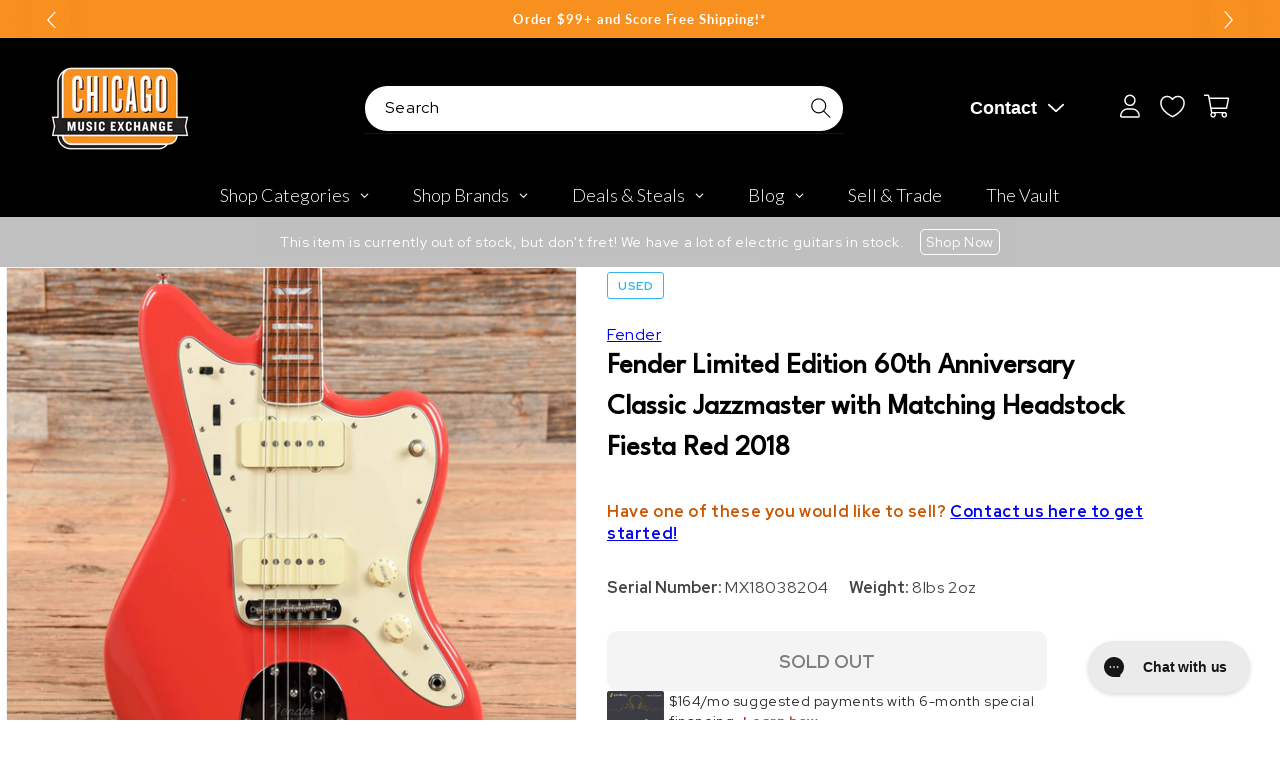

--- FILE ---
content_type: text/plain; charset=utf-8
request_url: https://d-ipv6.mmapiws.com/ant_squire
body_size: 156
content:
chicagomusicexchange.com;019bcf10-e30a-7e00-aff5-e1ba679becd1:12adac2144dd4130677960a1221321dcae3a2b97

--- FILE ---
content_type: text/javascript; charset=utf-8
request_url: https://www.chicagomusicexchange.com/en-gb/products/fender-limited-edition-60th-anniversary-classic-jazzmaster-1265889.js
body_size: 1876
content:
{"id":6600610775175,"title":"Fender Limited Edition 60th Anniversary Classic Jazzmaster with Matching Headstock Fiesta Red 2018","handle":"fender-limited-edition-60th-anniversary-classic-jazzmaster-1265889","description":"\u003ci\u003eThe following specs were carefully collected and recorded by a skilled technician. For a more detailed description and questions regarding sound, feel, or cosmetic condition, please call to speak to one of our experts.\u003c\/i\u003e\u003cbr\u003e\u003cb\u003eSummary\u003c\/b\u003e\u003cbr\u003e\u003cb\u003eFinish Details: \u003c\/b\u003eOriginal finish.\u003cbr\u003e\u003cb\u003eBody Material: \u003c\/b\u003eAlder Body\u003cbr\u003e\u003cb\u003eBody Details: \u003c\/b\u003eSome small chips out of finish.\u003cbr\u003e\u003cb\u003eNeck Material: \u003c\/b\u003eMaple Neck\u003cbr\u003e\u003cb\u003eFingerboard Material: \u003c\/b\u003ePau Ferro\u003cbr\u003e\u003cb\u003eNeck Profile: \u003c\/b\u003eC\u003cbr\u003e\u003cb\u003eNeck Thickness (IN): \u003c\/b\u003e1st fret .865\", 12th fret .897\"\u003cbr\u003e\u003cb\u003eFingerboard Radius: \u003c\/b\u003e9.50\" to \u003cbr\u003e\u003cb\u003eNut Width: \u003c\/b\u003e1-5\/8\"\u003cbr\u003e\u003cb\u003eScale Length: \u003c\/b\u003e25 1\/2\"\u003cbr\u003e\u003cb\u003eElectronics: \u003c\/b\u003eOriginal electronics.\u003cbr\u003e\u003cb\u003ePickup Measurements: \u003c\/b\u003eNeck 6.78K,  Bridge 6.88k\u003cbr\u003e\u003cb\u003eHardware: \u003c\/b\u003eOriginal hardware\u003cbr\u003e\u003cb\u003eWeight: \u003c\/b\u003e8 lbs 8 oz \u003cbr\u003e\u003cb\u003eModifications\/Repairs: \u003c\/b\u003eNone.\u003cbr\u003e\u003cb\u003eCase Details: \u003c\/b\u003eGig bag.\u003cbr\u003e\u003cb\u003eCosmetic Condition: \u003c\/b\u003eGuitar is in good condition with moderate play-wear. There are some small chips out of the finish on the body, and finish swirling\/surface scratches are prominent throughout.\u003cbr\u003e\u003cb\u003eSerial Number: \u003c\/b\u003eMX18038204\u003cbr\u003e\u003cb\u003eTech Notes: \u003c\/b\u003eGuitar plays well with low action and optimal neck relief. Frets are narrow and tall, showing very little play-wear. Missing trem arm.\u003cbr\u003e","published_at":"2024-04-16T12:01:19-05:00","created_at":"2021-07-10T00:35:41-05:00","vendor":"Fender","type":"Electric Guitars \/ Solid Body","tags":["Availability : Out of Stock","Brand Name : Fender","Bridge\/Tailpiece Type : Vibrato\/Tremolo","CME Internal ID : P-001265889","Country of Manufacture : MX","Decade of Manufacture : 2010s","Discontinued : T","Discount Eligible : F","Electric Body Type : Solid Body","Fingerboard Material : Pau Ferro","Fretted or Fretless : Fretted","Guitar Register : Standard Guitar","Guitar Weight : 8lbs 2oz","Hand Orientation : Right-Handed","Hide From Search : T","Hide Price : T","In Store Now : F","Inactive : T","International Restriction : T","Item Category : Stringed","Item Class : Electric Guitars","Item Condition : Used (1980-Present)","Item Family : Vintage \/ Used Inventory","Item Super-Class : Stringed Instruments","Model : Jazzmaster","Neck Material : Maple","Netsuite Item Type : Inventory Item","Number of Strings : 6-String","Offers Enabled : T","Pickup Configuration : SS","Product Color (General) : Red","Product Color (Specific) : Fiesta Red","Reverb Condition : Good","Serial Number : MX18038204","Shipping Profile ID : Tier 7","Shopify Date Listed : 2021-07-08","ss-exclude","SYF : 106","Unique Serialized : T","Vintage Case Type : Case Not Included","Vintage Model : Limited Edition 60th Anniversary Classic Jazzmaster with Matching Headstock","Vintage Model Master : Fender Jazzmaster","Vintage Series Master : Fender Classic","Vintage Series Model Master : Fender Classic Jazzmaster","Year of Manufacture : 2018"],"price":98300,"price_min":98300,"price_max":98300,"available":false,"price_varies":false,"compare_at_price":null,"compare_at_price_min":0,"compare_at_price_max":0,"compare_at_price_varies":false,"variants":[{"id":39462159155335,"title":"Default Title","option1":"Default Title","option2":null,"option3":null,"sku":"U3380322701","requires_shipping":true,"taxable":true,"featured_image":null,"available":false,"name":"Fender Limited Edition 60th Anniversary Classic Jazzmaster with Matching Headstock Fiesta Red 2018","public_title":null,"options":["Default Title"],"price":98300,"weight":3683,"compare_at_price":null,"inventory_management":"shopify","barcode":"","quantity_rule":{"min":1,"max":null,"increment":1},"quantity_price_breaks":[],"requires_selling_plan":false,"selling_plan_allocations":[]}],"images":["\/\/cdn.shopify.com\/s\/files\/1\/0343\/4368\/2183\/products\/fender-electric-guitars-solid-body-fender-limited-edition-60th-anniversary-classic-jazzmaster-with-matching-headstock-fiesta-red-2018-u3380322701-28322760556679.jpg?v=1647683229","\/\/cdn.shopify.com\/s\/files\/1\/0343\/4368\/2183\/products\/fender-electric-guitars-solid-body-fender-limited-edition-60th-anniversary-classic-jazzmaster-with-matching-headstock-fiesta-red-2018-u3380322701-28643170812039.jpg?v=1645609268","\/\/cdn.shopify.com\/s\/files\/1\/0343\/4368\/2183\/products\/fender-electric-guitars-solid-body-fender-limited-edition-60th-anniversary-classic-jazzmaster-with-matching-headstock-fiesta-red-2018-u3380322701-28643182674055.jpg?v=1651465381","\/\/cdn.shopify.com\/s\/files\/1\/0343\/4368\/2183\/products\/fender-electric-guitars-solid-body-fender-limited-edition-60th-anniversary-classic-jazzmaster-with-matching-headstock-fiesta-red-2018-u3380322701-28322762686599.jpg?v=1647715099","\/\/cdn.shopify.com\/s\/files\/1\/0343\/4368\/2183\/products\/fender-electric-guitars-solid-body-fender-limited-edition-60th-anniversary-classic-jazzmaster-with-matching-headstock-fiesta-red-2018-u3380322701-28322936815751.jpg?v=1647715260","\/\/cdn.shopify.com\/s\/files\/1\/0343\/4368\/2183\/products\/fender-electric-guitars-solid-body-fender-limited-edition-60th-anniversary-classic-jazzmaster-with-matching-headstock-fiesta-red-2018-u3380322701-28322985803911.jpg?v=1647715264","\/\/cdn.shopify.com\/s\/files\/1\/0343\/4368\/2183\/products\/fender-electric-guitars-solid-body-fender-limited-edition-60th-anniversary-classic-jazzmaster-with-matching-headstock-fiesta-red-2018-u3380322701-28490713596039.jpg?v=1651471505","\/\/cdn.shopify.com\/s\/files\/1\/0343\/4368\/2183\/products\/fender-electric-guitars-solid-body-fender-limited-edition-60th-anniversary-classic-jazzmaster-with-matching-headstock-fiesta-red-2018-u3380322701-28322753314951.jpg?v=1647715268","\/\/cdn.shopify.com\/s\/files\/1\/0343\/4368\/2183\/products\/fender-electric-guitars-solid-body-fender-limited-edition-60th-anniversary-classic-jazzmaster-with-matching-headstock-fiesta-red-2018-u3380322701-28322752692359.jpg?v=1647715275"],"featured_image":"\/\/cdn.shopify.com\/s\/files\/1\/0343\/4368\/2183\/products\/fender-electric-guitars-solid-body-fender-limited-edition-60th-anniversary-classic-jazzmaster-with-matching-headstock-fiesta-red-2018-u3380322701-28322760556679.jpg?v=1647683229","options":[{"name":"Title","position":1,"values":["Default Title"]}],"url":"\/en-gb\/products\/fender-limited-edition-60th-anniversary-classic-jazzmaster-1265889","media":[{"alt":"Fender Limited Edition 60th Anniversary Classic Jazzmaster with Matching Headstock Fiesta Red 2018 Electric Guitars \/ Solid Body","id":20735446122631,"position":1,"preview_image":{"aspect_ratio":1.0,"height":3017,"width":3017,"src":"https:\/\/cdn.shopify.com\/s\/files\/1\/0343\/4368\/2183\/products\/fender-electric-guitars-solid-body-fender-limited-edition-60th-anniversary-classic-jazzmaster-with-matching-headstock-fiesta-red-2018-u3380322701-28322760556679.jpg?v=1647683229"},"aspect_ratio":1.0,"height":3017,"media_type":"image","src":"https:\/\/cdn.shopify.com\/s\/files\/1\/0343\/4368\/2183\/products\/fender-electric-guitars-solid-body-fender-limited-edition-60th-anniversary-classic-jazzmaster-with-matching-headstock-fiesta-red-2018-u3380322701-28322760556679.jpg?v=1647683229","width":3017},{"alt":"Fender Limited Edition 60th Anniversary Classic Jazzmaster with Matching Headstock Fiesta Red 2018 Electric Guitars \/ Solid Body","id":20889583681671,"position":2,"preview_image":{"aspect_ratio":1.0,"height":3248,"width":3248,"src":"https:\/\/cdn.shopify.com\/s\/files\/1\/0343\/4368\/2183\/products\/fender-electric-guitars-solid-body-fender-limited-edition-60th-anniversary-classic-jazzmaster-with-matching-headstock-fiesta-red-2018-u3380322701-28643170812039.jpg?v=1645609268"},"aspect_ratio":1.0,"height":3248,"media_type":"image","src":"https:\/\/cdn.shopify.com\/s\/files\/1\/0343\/4368\/2183\/products\/fender-electric-guitars-solid-body-fender-limited-edition-60th-anniversary-classic-jazzmaster-with-matching-headstock-fiesta-red-2018-u3380322701-28643170812039.jpg?v=1645609268","width":3248},{"alt":"Fender Limited Edition 60th Anniversary Classic Jazzmaster with Matching Headstock Fiesta Red 2018 Electric Guitars \/ Solid Body","id":20889596264583,"position":3,"preview_image":{"aspect_ratio":1.0,"height":3192,"width":3192,"src":"https:\/\/cdn.shopify.com\/s\/files\/1\/0343\/4368\/2183\/products\/fender-electric-guitars-solid-body-fender-limited-edition-60th-anniversary-classic-jazzmaster-with-matching-headstock-fiesta-red-2018-u3380322701-28643182674055.jpg?v=1651465381"},"aspect_ratio":1.0,"height":3192,"media_type":"image","src":"https:\/\/cdn.shopify.com\/s\/files\/1\/0343\/4368\/2183\/products\/fender-electric-guitars-solid-body-fender-limited-edition-60th-anniversary-classic-jazzmaster-with-matching-headstock-fiesta-red-2018-u3380322701-28643182674055.jpg?v=1651465381","width":3192},{"alt":"Fender Limited Edition 60th Anniversary Classic Jazzmaster with Matching Headstock Fiesta Red 2018 Electric Guitars \/ Solid Body","id":20735848972423,"position":4,"preview_image":{"aspect_ratio":1.0,"height":3614,"width":3614,"src":"https:\/\/cdn.shopify.com\/s\/files\/1\/0343\/4368\/2183\/products\/fender-electric-guitars-solid-body-fender-limited-edition-60th-anniversary-classic-jazzmaster-with-matching-headstock-fiesta-red-2018-u3380322701-28322762686599.jpg?v=1647715099"},"aspect_ratio":1.0,"height":3614,"media_type":"image","src":"https:\/\/cdn.shopify.com\/s\/files\/1\/0343\/4368\/2183\/products\/fender-electric-guitars-solid-body-fender-limited-edition-60th-anniversary-classic-jazzmaster-with-matching-headstock-fiesta-red-2018-u3380322701-28322762686599.jpg?v=1647715099","width":3614},{"alt":"Fender Limited Edition 60th Anniversary Classic Jazzmaster with Matching Headstock Fiesta Red 2018 Electric Guitars \/ Solid Body","id":20735842386055,"position":5,"preview_image":{"aspect_ratio":1.0,"height":3585,"width":3585,"src":"https:\/\/cdn.shopify.com\/s\/files\/1\/0343\/4368\/2183\/products\/fender-electric-guitars-solid-body-fender-limited-edition-60th-anniversary-classic-jazzmaster-with-matching-headstock-fiesta-red-2018-u3380322701-28322936815751.jpg?v=1647715260"},"aspect_ratio":1.0,"height":3585,"media_type":"image","src":"https:\/\/cdn.shopify.com\/s\/files\/1\/0343\/4368\/2183\/products\/fender-electric-guitars-solid-body-fender-limited-edition-60th-anniversary-classic-jazzmaster-with-matching-headstock-fiesta-red-2018-u3380322701-28322936815751.jpg?v=1647715260","width":3585},{"alt":"Fender Limited Edition 60th Anniversary Classic Jazzmaster with Matching Headstock Fiesta Red 2018 Electric Guitars \/ Solid Body","id":20735842353287,"position":6,"preview_image":{"aspect_ratio":1.0,"height":2729,"width":2729,"src":"https:\/\/cdn.shopify.com\/s\/files\/1\/0343\/4368\/2183\/products\/fender-electric-guitars-solid-body-fender-limited-edition-60th-anniversary-classic-jazzmaster-with-matching-headstock-fiesta-red-2018-u3380322701-28322985803911.jpg?v=1647715264"},"aspect_ratio":1.0,"height":2729,"media_type":"image","src":"https:\/\/cdn.shopify.com\/s\/files\/1\/0343\/4368\/2183\/products\/fender-electric-guitars-solid-body-fender-limited-edition-60th-anniversary-classic-jazzmaster-with-matching-headstock-fiesta-red-2018-u3380322701-28322985803911.jpg?v=1647715264","width":2729},{"alt":"Fender Limited Edition 60th Anniversary Classic Jazzmaster with Matching Headstock Fiesta Red 2018 Electric Guitars \/ Solid Body","id":20889571950727,"position":7,"preview_image":{"aspect_ratio":1.0,"height":2944,"width":2944,"src":"https:\/\/cdn.shopify.com\/s\/files\/1\/0343\/4368\/2183\/products\/fender-electric-guitars-solid-body-fender-limited-edition-60th-anniversary-classic-jazzmaster-with-matching-headstock-fiesta-red-2018-u3380322701-28490713596039.jpg?v=1651471505"},"aspect_ratio":1.0,"height":2944,"media_type":"image","src":"https:\/\/cdn.shopify.com\/s\/files\/1\/0343\/4368\/2183\/products\/fender-electric-guitars-solid-body-fender-limited-edition-60th-anniversary-classic-jazzmaster-with-matching-headstock-fiesta-red-2018-u3380322701-28490713596039.jpg?v=1651471505","width":2944},{"alt":"Fender Limited Edition 60th Anniversary Classic Jazzmaster with Matching Headstock Fiesta Red 2018 Electric Guitars \/ Solid Body","id":20735835046023,"position":8,"preview_image":{"aspect_ratio":1.0,"height":3408,"width":3408,"src":"https:\/\/cdn.shopify.com\/s\/files\/1\/0343\/4368\/2183\/products\/fender-electric-guitars-solid-body-fender-limited-edition-60th-anniversary-classic-jazzmaster-with-matching-headstock-fiesta-red-2018-u3380322701-28322753314951.jpg?v=1647715268"},"aspect_ratio":1.0,"height":3408,"media_type":"image","src":"https:\/\/cdn.shopify.com\/s\/files\/1\/0343\/4368\/2183\/products\/fender-electric-guitars-solid-body-fender-limited-edition-60th-anniversary-classic-jazzmaster-with-matching-headstock-fiesta-red-2018-u3380322701-28322753314951.jpg?v=1647715268","width":3408},{"alt":"Fender Limited Edition 60th Anniversary Classic Jazzmaster with Matching Headstock Fiesta Red 2018 Electric Guitars \/ Solid Body","id":20735801491591,"position":9,"preview_image":{"aspect_ratio":1.0,"height":3463,"width":3463,"src":"https:\/\/cdn.shopify.com\/s\/files\/1\/0343\/4368\/2183\/products\/fender-electric-guitars-solid-body-fender-limited-edition-60th-anniversary-classic-jazzmaster-with-matching-headstock-fiesta-red-2018-u3380322701-28322752692359.jpg?v=1647715275"},"aspect_ratio":1.0,"height":3463,"media_type":"image","src":"https:\/\/cdn.shopify.com\/s\/files\/1\/0343\/4368\/2183\/products\/fender-electric-guitars-solid-body-fender-limited-edition-60th-anniversary-classic-jazzmaster-with-matching-headstock-fiesta-red-2018-u3380322701-28322752692359.jpg?v=1647715275","width":3463}],"requires_selling_plan":false,"selling_plan_groups":[]}